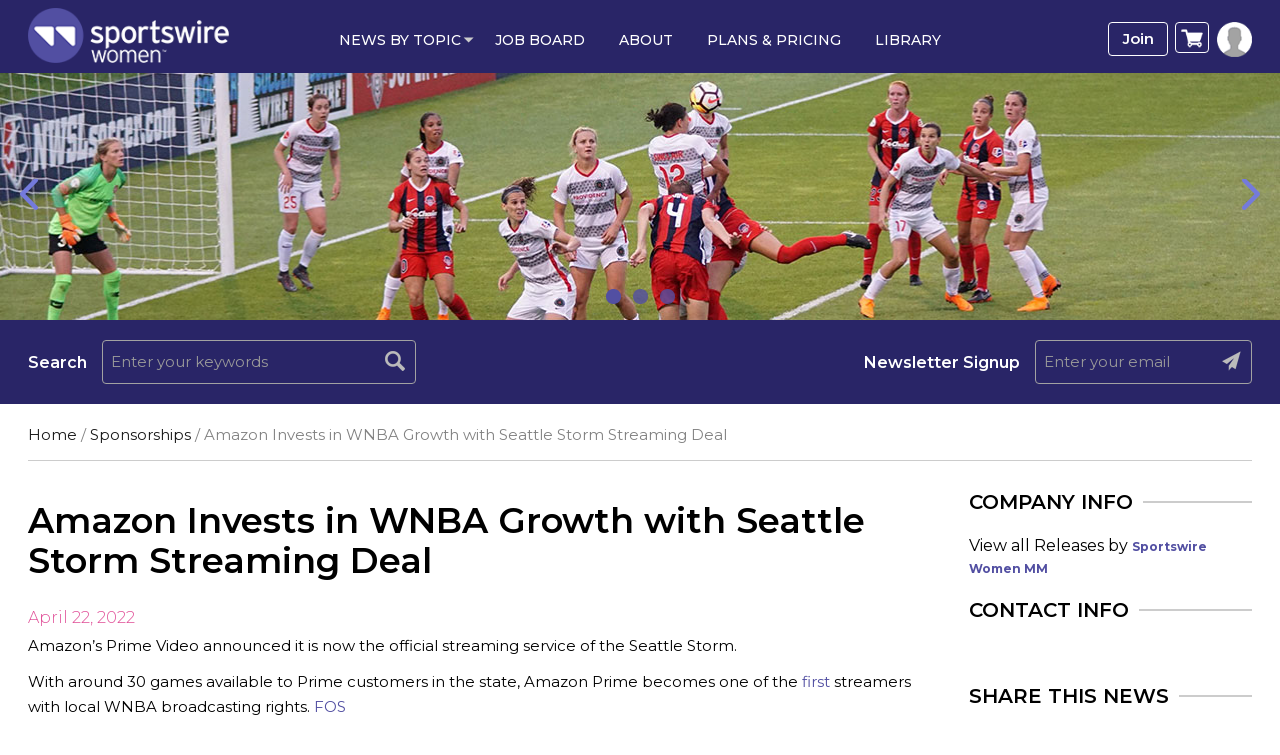

--- FILE ---
content_type: text/html; charset=UTF-8
request_url: https://sportswirewomen.com/amazon-invests-in-wnba-growth-with-seattle-storm-streaming-deal/
body_size: 74887
content:
<!doctype html>
<html lang="en-US">
<head><meta http-equiv="Content-Type" content="text/html; charset=utf-8">
<meta name="viewport" content="width=device-width, initial-scale=1.0">
<title>Amazon Invests in WNBA Growth with Seattle Storm Streaming Deal</title>
<link rel="icon" href="https://sportswirewomen.com/wp-content/uploads/2021/07/favicon-20210727-101059.png" type="image/x-icon">
<!-- Google Tag Manager -->

<!-- End Google Tag Manager -->
<meta name='robots' content='index, follow, max-image-preview:large, max-snippet:-1, max-video-preview:-1' />
	<style>img:is([sizes="auto" i], [sizes^="auto," i]) { contain-intrinsic-size: 3000px 1500px }</style>
	
	<!-- This site is optimized with the Yoast SEO plugin v26.5 - https://yoast.com/wordpress/plugins/seo/ -->
	<meta name="description" content="Amazon’s Prime Video announced it is now the official streaming service of the Seattle Storm. With around 30 games available to Prime customers in the" />
	<link rel="canonical" href="https://sportswirewomen.com/amazon-invests-in-wnba-growth-with-seattle-storm-streaming-deal/" />
	<meta property="og:locale" content="en_US" />
	<meta property="og:type" content="article" />
	<meta property="og:title" content="Amazon Invests in WNBA Growth with Seattle Storm Streaming Deal" />
	<meta property="og:description" content="Amazon’s Prime Video announced it is now the official streaming service of the Seattle Storm. With around 30 games available to Prime customers in the" />
	<meta property="og:url" content="https://sportswirewomen.com/amazon-invests-in-wnba-growth-with-seattle-storm-streaming-deal/" />
	<meta property="og:site_name" content="Sportswire Women" />
	<meta property="article:published_time" content="2022-04-23T06:56:42+00:00" />
	<meta property="article:modified_time" content="2022-04-25T06:07:08+00:00" />
	<meta name="author" content="Sportswire Women MM" />
	<meta name="twitter:card" content="summary_large_image" />
	<script type="application/ld+json" class="yoast-schema-graph">{"@context":"https://schema.org","@graph":[{"@type":"WebPage","@id":"https://sportswirewomen.com/amazon-invests-in-wnba-growth-with-seattle-storm-streaming-deal/","url":"https://sportswirewomen.com/amazon-invests-in-wnba-growth-with-seattle-storm-streaming-deal/","name":"Amazon Invests in WNBA Growth with Seattle Storm Streaming Deal","isPartOf":{"@id":"https://sportswirewomen.com/#website"},"datePublished":"2022-04-23T06:56:42+00:00","dateModified":"2022-04-25T06:07:08+00:00","author":{"@id":"https://sportswirewomen.com/#/schema/person/f9aff95f5bea7a6e67c8d0f19899f3f2"},"description":"Amazon’s Prime Video announced it is now the official streaming service of the Seattle Storm. With around 30 games available to Prime customers in the","breadcrumb":{"@id":"https://sportswirewomen.com/amazon-invests-in-wnba-growth-with-seattle-storm-streaming-deal/#breadcrumb"},"inLanguage":"en-US","potentialAction":[{"@type":"ReadAction","target":["https://sportswirewomen.com/amazon-invests-in-wnba-growth-with-seattle-storm-streaming-deal/"]}]},{"@type":"BreadcrumbList","@id":"https://sportswirewomen.com/amazon-invests-in-wnba-growth-with-seattle-storm-streaming-deal/#breadcrumb","itemListElement":[{"@type":"ListItem","position":1,"name":"Home","item":"https://sportswirewomen.com/"},{"@type":"ListItem","position":2,"name":"Amazon Invests in WNBA Growth with Seattle Storm Streaming Deal"}]},{"@type":"WebSite","@id":"https://sportswirewomen.com/#website","url":"https://sportswirewomen.com/","name":"Sportswire Women","description":"The most popular source for business news in the women sports industry","potentialAction":[{"@type":"SearchAction","target":{"@type":"EntryPoint","urlTemplate":"https://sportswirewomen.com/?s={search_term_string}"},"query-input":{"@type":"PropertyValueSpecification","valueRequired":true,"valueName":"search_term_string"}}],"inLanguage":"en-US"},{"@type":"Person","@id":"https://sportswirewomen.com/#/schema/person/f9aff95f5bea7a6e67c8d0f19899f3f2","name":"Sportswire Women MM","image":{"@type":"ImageObject","inLanguage":"en-US","@id":"https://sportswirewomen.com/#/schema/person/image/","url":"https://secure.gravatar.com/avatar/ff31c51d065edfed39e30015cbeff675be39d0319046f76cbaa0e0c0d52d85f2?s=96&d=mm&r=g","contentUrl":"https://secure.gravatar.com/avatar/ff31c51d065edfed39e30015cbeff675be39d0319046f76cbaa0e0c0d52d85f2?s=96&d=mm&r=g","caption":"Sportswire Women MM"},"url":"https://sportswirewomen.com/news/sportswire-women-mm/"}]}</script>
	<!-- / Yoast SEO plugin. -->


<link rel='dns-prefetch' href='//www.google.com' />
<link rel='dns-prefetch' href='//code.jquery.com' />
<link rel='dns-prefetch' href='//fonts.googleapis.com' />
<link rel='preconnect' href='https://fonts.gstatic.com' crossorigin />
<link rel='stylesheet' id='font-awesome-css' href='https://sportswirewomen.com/wp-content/themes/macrospec/core/css/font-awesome/css/font-awesome.css?ver=3335af97c4c2310bcc1461f4ec0e1bbd' type='text/css' media='all' />
<link rel='stylesheet' id='wp-block-library-css' href='https://sportswirewomen.com/wp-includes/css/dist/block-library/style.min.css?ver=3335af97c4c2310bcc1461f4ec0e1bbd' type='text/css' media='all' />
<style id='classic-theme-styles-inline-css' type='text/css'>
/*! This file is auto-generated */
.wp-block-button__link{color:#fff;background-color:#32373c;border-radius:9999px;box-shadow:none;text-decoration:none;padding:calc(.667em + 2px) calc(1.333em + 2px);font-size:1.125em}.wp-block-file__button{background:#32373c;color:#fff;text-decoration:none}
</style>
<style id='global-styles-inline-css' type='text/css'>
:root{--wp--preset--aspect-ratio--square: 1;--wp--preset--aspect-ratio--4-3: 4/3;--wp--preset--aspect-ratio--3-4: 3/4;--wp--preset--aspect-ratio--3-2: 3/2;--wp--preset--aspect-ratio--2-3: 2/3;--wp--preset--aspect-ratio--16-9: 16/9;--wp--preset--aspect-ratio--9-16: 9/16;--wp--preset--color--black: #000000;--wp--preset--color--cyan-bluish-gray: #abb8c3;--wp--preset--color--white: #ffffff;--wp--preset--color--pale-pink: #f78da7;--wp--preset--color--vivid-red: #cf2e2e;--wp--preset--color--luminous-vivid-orange: #ff6900;--wp--preset--color--luminous-vivid-amber: #fcb900;--wp--preset--color--light-green-cyan: #7bdcb5;--wp--preset--color--vivid-green-cyan: #00d084;--wp--preset--color--pale-cyan-blue: #8ed1fc;--wp--preset--color--vivid-cyan-blue: #0693e3;--wp--preset--color--vivid-purple: #9b51e0;--wp--preset--gradient--vivid-cyan-blue-to-vivid-purple: linear-gradient(135deg,rgba(6,147,227,1) 0%,rgb(155,81,224) 100%);--wp--preset--gradient--light-green-cyan-to-vivid-green-cyan: linear-gradient(135deg,rgb(122,220,180) 0%,rgb(0,208,130) 100%);--wp--preset--gradient--luminous-vivid-amber-to-luminous-vivid-orange: linear-gradient(135deg,rgba(252,185,0,1) 0%,rgba(255,105,0,1) 100%);--wp--preset--gradient--luminous-vivid-orange-to-vivid-red: linear-gradient(135deg,rgba(255,105,0,1) 0%,rgb(207,46,46) 100%);--wp--preset--gradient--very-light-gray-to-cyan-bluish-gray: linear-gradient(135deg,rgb(238,238,238) 0%,rgb(169,184,195) 100%);--wp--preset--gradient--cool-to-warm-spectrum: linear-gradient(135deg,rgb(74,234,220) 0%,rgb(151,120,209) 20%,rgb(207,42,186) 40%,rgb(238,44,130) 60%,rgb(251,105,98) 80%,rgb(254,248,76) 100%);--wp--preset--gradient--blush-light-purple: linear-gradient(135deg,rgb(255,206,236) 0%,rgb(152,150,240) 100%);--wp--preset--gradient--blush-bordeaux: linear-gradient(135deg,rgb(254,205,165) 0%,rgb(254,45,45) 50%,rgb(107,0,62) 100%);--wp--preset--gradient--luminous-dusk: linear-gradient(135deg,rgb(255,203,112) 0%,rgb(199,81,192) 50%,rgb(65,88,208) 100%);--wp--preset--gradient--pale-ocean: linear-gradient(135deg,rgb(255,245,203) 0%,rgb(182,227,212) 50%,rgb(51,167,181) 100%);--wp--preset--gradient--electric-grass: linear-gradient(135deg,rgb(202,248,128) 0%,rgb(113,206,126) 100%);--wp--preset--gradient--midnight: linear-gradient(135deg,rgb(2,3,129) 0%,rgb(40,116,252) 100%);--wp--preset--font-size--small: 13px;--wp--preset--font-size--medium: 20px;--wp--preset--font-size--large: 36px;--wp--preset--font-size--x-large: 42px;--wp--preset--spacing--20: 0.44rem;--wp--preset--spacing--30: 0.67rem;--wp--preset--spacing--40: 1rem;--wp--preset--spacing--50: 1.5rem;--wp--preset--spacing--60: 2.25rem;--wp--preset--spacing--70: 3.38rem;--wp--preset--spacing--80: 5.06rem;--wp--preset--shadow--natural: 6px 6px 9px rgba(0, 0, 0, 0.2);--wp--preset--shadow--deep: 12px 12px 50px rgba(0, 0, 0, 0.4);--wp--preset--shadow--sharp: 6px 6px 0px rgba(0, 0, 0, 0.2);--wp--preset--shadow--outlined: 6px 6px 0px -3px rgba(255, 255, 255, 1), 6px 6px rgba(0, 0, 0, 1);--wp--preset--shadow--crisp: 6px 6px 0px rgba(0, 0, 0, 1);}:where(.is-layout-flex){gap: 0.5em;}:where(.is-layout-grid){gap: 0.5em;}body .is-layout-flex{display: flex;}.is-layout-flex{flex-wrap: wrap;align-items: center;}.is-layout-flex > :is(*, div){margin: 0;}body .is-layout-grid{display: grid;}.is-layout-grid > :is(*, div){margin: 0;}:where(.wp-block-columns.is-layout-flex){gap: 2em;}:where(.wp-block-columns.is-layout-grid){gap: 2em;}:where(.wp-block-post-template.is-layout-flex){gap: 1.25em;}:where(.wp-block-post-template.is-layout-grid){gap: 1.25em;}.has-black-color{color: var(--wp--preset--color--black) !important;}.has-cyan-bluish-gray-color{color: var(--wp--preset--color--cyan-bluish-gray) !important;}.has-white-color{color: var(--wp--preset--color--white) !important;}.has-pale-pink-color{color: var(--wp--preset--color--pale-pink) !important;}.has-vivid-red-color{color: var(--wp--preset--color--vivid-red) !important;}.has-luminous-vivid-orange-color{color: var(--wp--preset--color--luminous-vivid-orange) !important;}.has-luminous-vivid-amber-color{color: var(--wp--preset--color--luminous-vivid-amber) !important;}.has-light-green-cyan-color{color: var(--wp--preset--color--light-green-cyan) !important;}.has-vivid-green-cyan-color{color: var(--wp--preset--color--vivid-green-cyan) !important;}.has-pale-cyan-blue-color{color: var(--wp--preset--color--pale-cyan-blue) !important;}.has-vivid-cyan-blue-color{color: var(--wp--preset--color--vivid-cyan-blue) !important;}.has-vivid-purple-color{color: var(--wp--preset--color--vivid-purple) !important;}.has-black-background-color{background-color: var(--wp--preset--color--black) !important;}.has-cyan-bluish-gray-background-color{background-color: var(--wp--preset--color--cyan-bluish-gray) !important;}.has-white-background-color{background-color: var(--wp--preset--color--white) !important;}.has-pale-pink-background-color{background-color: var(--wp--preset--color--pale-pink) !important;}.has-vivid-red-background-color{background-color: var(--wp--preset--color--vivid-red) !important;}.has-luminous-vivid-orange-background-color{background-color: var(--wp--preset--color--luminous-vivid-orange) !important;}.has-luminous-vivid-amber-background-color{background-color: var(--wp--preset--color--luminous-vivid-amber) !important;}.has-light-green-cyan-background-color{background-color: var(--wp--preset--color--light-green-cyan) !important;}.has-vivid-green-cyan-background-color{background-color: var(--wp--preset--color--vivid-green-cyan) !important;}.has-pale-cyan-blue-background-color{background-color: var(--wp--preset--color--pale-cyan-blue) !important;}.has-vivid-cyan-blue-background-color{background-color: var(--wp--preset--color--vivid-cyan-blue) !important;}.has-vivid-purple-background-color{background-color: var(--wp--preset--color--vivid-purple) !important;}.has-black-border-color{border-color: var(--wp--preset--color--black) !important;}.has-cyan-bluish-gray-border-color{border-color: var(--wp--preset--color--cyan-bluish-gray) !important;}.has-white-border-color{border-color: var(--wp--preset--color--white) !important;}.has-pale-pink-border-color{border-color: var(--wp--preset--color--pale-pink) !important;}.has-vivid-red-border-color{border-color: var(--wp--preset--color--vivid-red) !important;}.has-luminous-vivid-orange-border-color{border-color: var(--wp--preset--color--luminous-vivid-orange) !important;}.has-luminous-vivid-amber-border-color{border-color: var(--wp--preset--color--luminous-vivid-amber) !important;}.has-light-green-cyan-border-color{border-color: var(--wp--preset--color--light-green-cyan) !important;}.has-vivid-green-cyan-border-color{border-color: var(--wp--preset--color--vivid-green-cyan) !important;}.has-pale-cyan-blue-border-color{border-color: var(--wp--preset--color--pale-cyan-blue) !important;}.has-vivid-cyan-blue-border-color{border-color: var(--wp--preset--color--vivid-cyan-blue) !important;}.has-vivid-purple-border-color{border-color: var(--wp--preset--color--vivid-purple) !important;}.has-vivid-cyan-blue-to-vivid-purple-gradient-background{background: var(--wp--preset--gradient--vivid-cyan-blue-to-vivid-purple) !important;}.has-light-green-cyan-to-vivid-green-cyan-gradient-background{background: var(--wp--preset--gradient--light-green-cyan-to-vivid-green-cyan) !important;}.has-luminous-vivid-amber-to-luminous-vivid-orange-gradient-background{background: var(--wp--preset--gradient--luminous-vivid-amber-to-luminous-vivid-orange) !important;}.has-luminous-vivid-orange-to-vivid-red-gradient-background{background: var(--wp--preset--gradient--luminous-vivid-orange-to-vivid-red) !important;}.has-very-light-gray-to-cyan-bluish-gray-gradient-background{background: var(--wp--preset--gradient--very-light-gray-to-cyan-bluish-gray) !important;}.has-cool-to-warm-spectrum-gradient-background{background: var(--wp--preset--gradient--cool-to-warm-spectrum) !important;}.has-blush-light-purple-gradient-background{background: var(--wp--preset--gradient--blush-light-purple) !important;}.has-blush-bordeaux-gradient-background{background: var(--wp--preset--gradient--blush-bordeaux) !important;}.has-luminous-dusk-gradient-background{background: var(--wp--preset--gradient--luminous-dusk) !important;}.has-pale-ocean-gradient-background{background: var(--wp--preset--gradient--pale-ocean) !important;}.has-electric-grass-gradient-background{background: var(--wp--preset--gradient--electric-grass) !important;}.has-midnight-gradient-background{background: var(--wp--preset--gradient--midnight) !important;}.has-small-font-size{font-size: var(--wp--preset--font-size--small) !important;}.has-medium-font-size{font-size: var(--wp--preset--font-size--medium) !important;}.has-large-font-size{font-size: var(--wp--preset--font-size--large) !important;}.has-x-large-font-size{font-size: var(--wp--preset--font-size--x-large) !important;}
:where(.wp-block-post-template.is-layout-flex){gap: 1.25em;}:where(.wp-block-post-template.is-layout-grid){gap: 1.25em;}
:where(.wp-block-columns.is-layout-flex){gap: 2em;}:where(.wp-block-columns.is-layout-grid){gap: 2em;}
:root :where(.wp-block-pullquote){font-size: 1.5em;line-height: 1.6;}
</style>
<link rel='stylesheet' id='contact-form-7-css' href='https://sportswirewomen.com/wp-content/plugins/contact-form-7/includes/css/styles.css?ver=6.1.4' type='text/css' media='all' />
<style id='contact-form-7-inline-css' type='text/css'>
.wpcf7 .wpcf7-recaptcha iframe {margin-bottom: 0;}.wpcf7 .wpcf7-recaptcha[data-align="center"] > div {margin: 0 auto;}.wpcf7 .wpcf7-recaptcha[data-align="right"] > div {margin: 0 0 0 auto;}
</style>
<link rel='stylesheet' id='woocommerce-layout-css' href='https://sportswirewomen.com/wp-content/plugins/woocommerce/assets/css/woocommerce-layout.css?ver=10.1.2' type='text/css' media='all' />
<link rel='stylesheet' id='woocommerce-smallscreen-css' href='https://sportswirewomen.com/wp-content/plugins/woocommerce/assets/css/woocommerce-smallscreen.css?ver=10.1.2' type='text/css' media='only screen and (max-width: 768px)' />
<link rel='stylesheet' id='woocommerce-general-css' href='https://sportswirewomen.com/wp-content/plugins/woocommerce/assets/css/woocommerce.css?ver=10.1.2' type='text/css' media='all' />
<style id='woocommerce-inline-inline-css' type='text/css'>
.woocommerce form .form-row .required { visibility: visible; }
</style>
<link rel='stylesheet' id='wp-job-manager-job-listings-css' href='https://sportswirewomen.com/wp-content/plugins/wp-job-manager/assets/dist/css/job-listings.css?ver=598383a28ac5f9f156e4' type='text/css' media='all' />
<link rel='stylesheet' id='brands-styles-css' href='https://sportswirewomen.com/wp-content/plugins/woocommerce/assets/css/brands.css?ver=10.1.2' type='text/css' media='all' />
<link rel='stylesheet' id='bootstrap-css' href='https://sportswirewomen.com/wp-content/themes/macrospec-esw-child/assets/css/bootstrap.css?ver=5.3.1' type='text/css' media='all' />
<link rel='stylesheet' id='jquery-ui-css' href='//code.jquery.com/ui/1.13.3/themes/smoothness/jquery-ui.min.css?ver=1.13.3' type='text/css' media='all' />
<link rel='stylesheet' id='chosen-style-css' href='https://sportswirewomen.com/wp-content/themes/macrospec-esw-child/assets/css/chosen.min.css?ver=5.3.1' type='text/css' media='all' />
<link rel='stylesheet' id='datatable-css' href='https://sportswirewomen.com/wp-content/themes/macrospec-esw-child/assets/css/jquery.dataTables.min.css?ver=3335af97c4c2310bcc1461f4ec0e1bbd' type='text/css' media='all' />
<link rel='stylesheet' id='main-style-css' href='https://sportswirewomen.com/wp-content/themes/macrospec-esw-child/assets/css/style.css?ver=345307539' type='text/css' media='all' />
<link rel='stylesheet' id='responsive-css' href='https://sportswirewomen.com/wp-content/themes/macrospec-esw-child/assets/css/responsive.css?ver=5.3.1' type='text/css' media='all' />
<link rel='stylesheet' id='owl-carousel-min-css' href='https://sportswirewomen.com/wp-content/themes/macrospec-esw-child/assets/css/owl.carousel.min.css?ver=5.3.1' type='text/css' media='all' />
<link rel='stylesheet' id='owl-theme-default-css' href='https://sportswirewomen.com/wp-content/themes/macrospec-esw-child/assets/css/owl.theme.default.css?ver=5.3.1' type='text/css' media='all' />
<link rel='stylesheet' id='custom-css' href='https://sportswirewomen.com/wp-content/themes/macrospec-esw-child/assets/css/custom.css?ver=5.3.1' type='text/css' media='all' />
<link rel='stylesheet' id='wp-pagenavi-css' href='https://sportswirewomen.com/wp-content/plugins/wp-pagenavi/pagenavi-css.css?ver=2.70' type='text/css' media='all' />
<link rel='stylesheet' id='heateor_sss_frontend_css-css' href='https://sportswirewomen.com/wp-content/plugins/sassy-social-share/public/css/sassy-social-share-public.css?ver=3.3.78' type='text/css' media='all' />
<style id='heateor_sss_frontend_css-inline-css' type='text/css'>
.heateor_sss_button_instagram span.heateor_sss_svg,a.heateor_sss_instagram span.heateor_sss_svg{background:radial-gradient(circle at 30% 107%,#fdf497 0,#fdf497 5%,#fd5949 45%,#d6249f 60%,#285aeb 90%)}.heateor_sss_horizontal_sharing .heateor_sss_svg,.heateor_sss_standard_follow_icons_container .heateor_sss_svg{color:#fff;border-width:0px;border-style:solid;border-color:transparent}.heateor_sss_horizontal_sharing .heateorSssTCBackground{color:#666}.heateor_sss_horizontal_sharing span.heateor_sss_svg:hover,.heateor_sss_standard_follow_icons_container span.heateor_sss_svg:hover{border-color:transparent;}.heateor_sss_vertical_sharing span.heateor_sss_svg,.heateor_sss_floating_follow_icons_container span.heateor_sss_svg{color:#fff;border-width:0px;border-style:solid;border-color:transparent;}.heateor_sss_vertical_sharing .heateorSssTCBackground{color:#666;}.heateor_sss_vertical_sharing span.heateor_sss_svg:hover,.heateor_sss_floating_follow_icons_container span.heateor_sss_svg:hover{border-color:transparent;}@media screen and (max-width:783px) {.heateor_sss_vertical_sharing{display:none!important}}
</style>
<link rel='stylesheet' id='sv-wc-payment-gateway-payment-form-v5_10_12-css' href='https://sportswirewomen.com/wp-content/plugins/woocommerce-gateway-authorize-net-cim/vendor/skyverge/wc-plugin-framework/woocommerce/payment-gateway/assets/css/frontend/sv-wc-payment-gateway-payment-form.min.css?ver=5.10.12' type='text/css' media='all' />
<link rel="preload" as="style" href="https://fonts.googleapis.com/css?display=swap&family=Abel:400&#038;ver=1751445662" /><link rel="stylesheet" href="https://fonts.googleapis.com/css?display=swap&family=Abel:400&#038;ver=1751445662" media="print" onload="this.media='all'"><noscript><link rel="stylesheet" href="https://fonts.googleapis.com/css?display=swap&family=Abel:400&#038;ver=1751445662" /></noscript><script type="text/javascript" src="https://sportswirewomen.com/wp-includes/js/jquery/jquery.min.js?ver=3.7.1" id="jquery-core-js"></script>
<script type="text/javascript" src="https://sportswirewomen.com/wp-includes/js/jquery/jquery-migrate.min.js?ver=3.4.1" id="jquery-migrate-js"></script>
<script type="text/javascript" src="https://sportswirewomen.com/wp-content/plugins/woocommerce/assets/js/jquery-blockui/jquery.blockUI.min.js?ver=2.7.0-wc.10.1.2" id="jquery-blockui-js" defer="defer" data-wp-strategy="defer"></script>
<script type="text/javascript" id="wc-add-to-cart-js-extra">
/* <![CDATA[ */
var wc_add_to_cart_params = {"ajax_url":"\/wp-admin\/admin-ajax.php","wc_ajax_url":"\/?wc-ajax=%%endpoint%%","i18n_view_cart":"View cart","cart_url":"https:\/\/sportswirewomen.com\/cart\/","is_cart":"","cart_redirect_after_add":"yes"};
/* ]]> */
</script>
<script type="text/javascript" src="https://sportswirewomen.com/wp-content/plugins/woocommerce/assets/js/frontend/add-to-cart.min.js?ver=10.1.2" id="wc-add-to-cart-js" defer="defer" data-wp-strategy="defer"></script>
<script type="text/javascript" src="https://sportswirewomen.com/wp-content/plugins/woocommerce/assets/js/js-cookie/js.cookie.min.js?ver=2.1.4-wc.10.1.2" id="js-cookie-js" defer="defer" data-wp-strategy="defer"></script>
<script type="text/javascript" id="woocommerce-js-extra">
/* <![CDATA[ */
var woocommerce_params = {"ajax_url":"\/wp-admin\/admin-ajax.php","wc_ajax_url":"\/?wc-ajax=%%endpoint%%","i18n_password_show":"Show password","i18n_password_hide":"Hide password"};
/* ]]> */
</script>
<script type="text/javascript" src="https://sportswirewomen.com/wp-content/plugins/woocommerce/assets/js/frontend/woocommerce.min.js?ver=10.1.2" id="woocommerce-js" defer="defer" data-wp-strategy="defer"></script>
<script type="text/javascript" src="https://www.google.com/recaptcha/api.js?ver=3335af97c4c2310bcc1461f4ec0e1bbd" id="recaptcha-js"></script>
<script type="text/javascript" src="https://sportswirewomen.com/wp-content/themes/macrospec/core/includes/sticky.js?ver=3335af97c4c2310bcc1461f4ec0e1bbd" id="sticky-js-js"></script>
<link rel="https://api.w.org/" href="https://sportswirewomen.com/wp-json/" /><link rel="alternate" title="JSON" type="application/json" href="https://sportswirewomen.com/wp-json/wp/v2/posts/165920" /><link rel="EditURI" type="application/rsd+xml" title="RSD" href="https://sportswirewomen.com/xmlrpc.php?rsd" />
<link rel='shortlink' href='https://sportswirewomen.com/?p=165920' />
<link rel="alternate" title="oEmbed (JSON)" type="application/json+oembed" href="https://sportswirewomen.com/wp-json/oembed/1.0/embed?url=https%3A%2F%2Fsportswirewomen.com%2Famazon-invests-in-wnba-growth-with-seattle-storm-streaming-deal%2F" />
<link rel="alternate" title="oEmbed (XML)" type="text/xml+oembed" href="https://sportswirewomen.com/wp-json/oembed/1.0/embed?url=https%3A%2F%2Fsportswirewomen.com%2Famazon-invests-in-wnba-growth-with-seattle-storm-streaming-deal%2F&#038;format=xml" />
<meta name="generator" content="Redux 4.5.7" />
<!-- This site is using AdRotate v5.15.1 to display their advertisements - https://ajdg.solutions/ -->
<!-- AdRotate CSS -->
<style type="text/css" media="screen">
	.g { margin:0px; padding:0px; overflow:hidden; line-height:1; zoom:1; }
	.g img { height:auto; }
	.g-col { position:relative; float:left; }
	.g-col:first-child { margin-left: 0; }
	.g-col:last-child { margin-right: 0; }
	.g-1 { min-width:0px; max-width:300px; }
	.b-1 { margin:0px; }
	@media only screen and (max-width: 480px) {
		.g-col, .g-dyn, .g-single { width:100%; margin-left:0; margin-right:0; }
	}
</style>
<!-- /AdRotate CSS -->

<!-- <script type="text/javascript"> window.$zopim||(function(d,s){var z=$zopim=function(c){ z._.push(c)},$=z.s= d.createElement(s),e=d.getElementsByTagName(s)[0];z.set=function(o){z.set. _.push(o)};z._=[];z.set._=[];$.async=!0;$.setAttribute('charset','utf-8'); $.src='https://v2.zopim.com/?u8PMevG9oY2Fwnbojjat6T04wDQ5bwoM';z.t=+new Date;$. type='text/javascript';e.parentNode.insertBefore($,e)})(document,'script'); </script>  -->
<!--End of Zendesk Chat Script-->
<!-- <script type="text/javascript">(function(d, s, id) { var js, tjs = d.getElementsByTagName(s)[0]; if (d.getElementById(id)) return; js = d.createElement(s); js.id = id; js.src = "https://app.termly.io/embed-policy.min.js"; tjs.parentNode.insertBefore(js, tjs); }(document, 'script', 'termly-jssdk'));</script>
<script>
  (function () {
    var s = document.createElement('script');
    s.type = 'text/javascript';
    s.async = true;
    s.src = 'https://app.termly.io/embed.min.js';
    s.id = '2977172e-a38c-4b39-8412-3a1ab8fbdf33';
    s.setAttribute("data-name", "termly-embed-banner");
    var x = document.getElementsByTagName('script')[0];
    x.parentNode.insertBefore(s, x);
  })();
</script>

<meta name="facebook-domain-verification" content="llakzmuggmvmskjaozkq3juzbbmc7r" /> -->
<!-- Google tag (gtag.js) -->
<script async src="https://www.googletagmanager.com/gtag/js?id=G-CVPXJ3F1TR"></script>
<script>
  window.dataLayer = window.dataLayer || [];
  function gtag(){dataLayer.push(arguments);}
  gtag('js', new Date());

  gtag('config', 'G-CVPXJ3F1TR');
</script><!-- We need this for debugging -->
<!-- Macrospec 1.0 -->
<!-- ESW-Child (Macrospec) 1.0 -->
	<noscript><style>.woocommerce-product-gallery{ opacity: 1 !important; }</style></noscript>
	<link rel="icon" href="https://sportswirewomen.com/wp-content/uploads/2021/07/favicon-20210727-101059.png" sizes="32x32" />
<link rel="icon" href="https://sportswirewomen.com/wp-content/uploads/2021/07/favicon-20210727-101059.png" sizes="192x192" />
<link rel="apple-touch-icon" href="https://sportswirewomen.com/wp-content/uploads/2021/07/favicon-20210727-101059.png" />
<meta name="msapplication-TileImage" content="https://sportswirewomen.com/wp-content/uploads/2021/07/favicon-20210727-101059.png" />

<!-- BEGIN ExactMetrics v5.3.7 Universal Analytics - https://exactmetrics.com/ -->
<script>
(function(i,s,o,g,r,a,m){i['GoogleAnalyticsObject']=r;i[r]=i[r]||function(){
	(i[r].q=i[r].q||[]).push(arguments)},i[r].l=1*new Date();a=s.createElement(o),
	m=s.getElementsByTagName(o)[0];a.async=1;a.src=g;m.parentNode.insertBefore(a,m)
})(window,document,'script','https://www.google-analytics.com/analytics.js','ga');
  ga('create', 'UA-66438756-3', 'auto');
  ga('send', 'pageview');
</script>
<!-- END ExactMetrics Universal Analytics -->
<style id="redux_demo-dynamic-css" title="dynamic-css" class="redux-options-output">.site-header{border-top:3px solid #1e73be;border-bottom:3px solid #1e73be;border-left:3px solid #1e73be;border-right:3px solid #1e73be;}.site-header{border-top:3px solid #1e73be;border-bottom:3px solid #1e73be;border-left:3px solid #1e73be;border-right:3px solid #1e73be;}.site-header{margin-top:1px;margin-right:1px;margin-bottom:1px;margin-left:1px;}.site-title{color:#000000;}h2.site-description, .entry-title{font-family:Abel;line-height:40px;font-weight:normal;font-style:700;color:#333;font-size:33px;}</style><!-- WooCommerce Colors -->
<style type="text/css">
p.demo_store{background-color:#524fa2;color:#f7f7f9;}.woocommerce small.note{color:#777;}.woocommerce .woocommerce-breadcrumb{color:#777;}.woocommerce .woocommerce-breadcrumb a{color:#777;}.woocommerce div.product span.price,.woocommerce div.product p.price{color:#158198;}.woocommerce div.product .stock{color:#158198;}.woocommerce span.onsale{background-color:#158198;color:#e7f5f8;}.woocommerce ul.products li.product .price{color:#158198;}.woocommerce ul.products li.product .price .from{color:rgba(86, 87, 87, 0.5);}.woocommerce nav.woocommerce-pagination ul{border:1px solid #d3ced3;}.woocommerce nav.woocommerce-pagination ul li{border-right:1px solid #d3ced3;}.woocommerce nav.woocommerce-pagination ul li span.current,.woocommerce nav.woocommerce-pagination ul li a:hover,.woocommerce nav.woocommerce-pagination ul li a:focus{background:#ebe9eb;color:#8a7e8a;}.woocommerce a.button,.woocommerce button.button,.woocommerce input.button,.woocommerce #respond input#submit{color:#515151;background-color:#ebe9eb;}.woocommerce a.button:hover,.woocommerce button.button:hover,.woocommerce input.button:hover,.woocommerce #respond input#submit:hover{background-color:#dad8da;color:#515151;}.woocommerce a.button.alt,.woocommerce button.button.alt,.woocommerce input.button.alt,.woocommerce #respond input#submit.alt{background-color:#524fa2;color:#f7f7f9;}.woocommerce a.button.alt:hover,.woocommerce button.button.alt:hover,.woocommerce input.button.alt:hover,.woocommerce #respond input#submit.alt:hover{background-color:#413e91;color:#f7f7f9;}.woocommerce a.button.alt.disabled,.woocommerce button.button.alt.disabled,.woocommerce input.button.alt.disabled,.woocommerce #respond input#submit.alt.disabled,.woocommerce a.button.alt:disabled,.woocommerce button.button.alt:disabled,.woocommerce input.button.alt:disabled,.woocommerce #respond input#submit.alt:disabled,.woocommerce a.button.alt:disabled[disabled],.woocommerce button.button.alt:disabled[disabled],.woocommerce input.button.alt:disabled[disabled],.woocommerce #respond input#submit.alt:disabled[disabled],.woocommerce a.button.alt.disabled:hover,.woocommerce button.button.alt.disabled:hover,.woocommerce input.button.alt.disabled:hover,.woocommerce #respond input#submit.alt.disabled:hover,.woocommerce a.button.alt:disabled:hover,.woocommerce button.button.alt:disabled:hover,.woocommerce input.button.alt:disabled:hover,.woocommerce #respond input#submit.alt:disabled:hover,.woocommerce a.button.alt:disabled[disabled]:hover,.woocommerce button.button.alt:disabled[disabled]:hover,.woocommerce input.button.alt:disabled[disabled]:hover,.woocommerce #respond input#submit.alt:disabled[disabled]:hover{background-color:#524fa2;color:#f7f7f9;}.woocommerce a.button:disabled:hover,.woocommerce button.button:disabled:hover,.woocommerce input.button:disabled:hover,.woocommerce #respond input#submit:disabled:hover,.woocommerce a.button.disabled:hover,.woocommerce button.button.disabled:hover,.woocommerce input.button.disabled:hover,.woocommerce #respond input#submit.disabled:hover,.woocommerce a.button:disabled[disabled]:hover,.woocommerce button.button:disabled[disabled]:hover,.woocommerce input.button:disabled[disabled]:hover,.woocommerce #respond input#submit:disabled[disabled]:hover{background-color:#ebe9eb;}.woocommerce #reviews h2 small{color:#777;}.woocommerce #reviews h2 small a{color:#777;}.woocommerce #reviews #comments ol.commentlist li .meta{color:#777;}.woocommerce #reviews #comments ol.commentlist li img.avatar{background:#ebe9eb;border:1px solid #e4e1e4;}.woocommerce #reviews #comments ol.commentlist li .comment-text{border:1px solid #e4e1e4;}.woocommerce #reviews #comments ol.commentlist #respond{border:1px solid #e4e1e4;}.woocommerce .star-rating:before{color:#d3ced3;}.woocommerce.widget_shopping_cart .total,.woocommerce .widget_shopping_cart .total{border-top:3px double #ebe9eb;}.woocommerce form.login,.woocommerce form.checkout_coupon,.woocommerce form.register{border:1px solid #d3ced3;}.woocommerce .order_details li{border-right:1px dashed #d3ced3;}.woocommerce .widget_price_filter .ui-slider .ui-slider-handle{background-color:#524fa2;}.woocommerce .widget_price_filter .ui-slider .ui-slider-range{background-color:#524fa2;}.woocommerce .widget_price_filter .price_slider_wrapper .ui-widget-content{background-color:#0e0b5e;}.woocommerce-cart table.cart td.actions .coupon .input-text{border:1px solid #d3ced3;}.woocommerce-cart .cart-collaterals .cart_totals p small{color:#777;}.woocommerce-cart .cart-collaterals .cart_totals table small{color:#777;}.woocommerce-cart .cart-collaterals .cart_totals .discount td{color:#158198;}.woocommerce-cart .cart-collaterals .cart_totals tr td,.woocommerce-cart .cart-collaterals .cart_totals tr th{border-top:1px solid #ebe9eb;}.woocommerce-checkout .checkout .create-account small{color:#777;}.woocommerce-checkout #payment{background:#ebe9eb;}.woocommerce-checkout #payment ul.payment_methods{border-bottom:1px solid #d3ced3;}.woocommerce-checkout #payment div.payment_box{background-color:#dfdcdf;color:#515151;}.woocommerce-checkout #payment div.payment_box input.input-text,.woocommerce-checkout #payment div.payment_box textarea{border-color:#c7c1c7;border-top-color:#bab4ba;}.woocommerce-checkout #payment div.payment_box ::-webkit-input-placeholder{color:#bab4ba;}.woocommerce-checkout #payment div.payment_box :-moz-placeholder{color:#bab4ba;}.woocommerce-checkout #payment div.payment_box :-ms-input-placeholder{color:#bab4ba;}.woocommerce-checkout #payment div.payment_box span.help{color:#777;}.woocommerce-checkout #payment div.payment_box:after{content:"";display:block;border:8px solid #dfdcdf;border-right-color:transparent;border-left-color:transparent;border-top-color:transparent;position:absolute;top:-3px;left:0;margin:-1em 0 0 2em;}
</style>
<!--/WooCommerce Colors-->
</head>
<body class="wp-singular post-template-default single single-post postid-165920 single-format-standard wp-theme-macrospec wp-child-theme-macrospec-esw-child theme-macrospec woocommerce-no-js metaslider-plugin  woocommerce esw-child-macrospec">

<div class="main-wrap">

  <header id="mainHeader">
    <div class="container">
      <div class="row">
        <div class="col-md-2 col-sm-5 col-xs-5"><a href="https://sportswirewomen.com/sports-news/" class="logo"><img src="https://sportswirewomen.com/wp-content/uploads/2021/07/logo-20210727-102203.png"></a></div>
        <div class="col-md-8 col-sm-7 col-xs-7">
          <nav class="navbar navbar-default">
              <div class="navbar-header">
                <button type="button" class="navbar-toggle collapsed" data-toggle="collapse" onclick="openNav()">
                  <span class="sr-only">Toggle navigation</span>
                  <span class="icon-bar"></span>
                  <span class="icon-bar"></span>
                  <span class="icon-bar"></span>
                </button>
             </div>
             
             

              <div class="collapse navbar-collapse hidden-sm" id="bs-example-navbar-collapse-1">
               <ul id="menu-main-menu" class="nav navbar-nav"><li id="menu-item-26675" class="menu-item menu-item-type-custom menu-item-object-custom menu-item-has-children menu-item-26675"><a>News by Topic</a>
<ul class="dropdown-menu menu-odd  menu-depth-1">
	<li id="menu-item-26676" class="menu-item menu-item-type-custom menu-item-object-custom menu-item-26676"><a href="/sports-news/">All Topics</a></li>
	<li id="menu-item-160453" class="menu-item menu-item-type-taxonomy menu-item-object-category menu-item-160453"><a href="https://sportswirewomen.com/sports-topics/activism/">Activism</a></li>
	<li id="menu-item-160454" class="menu-item menu-item-type-taxonomy menu-item-object-category menu-item-160454"><a href="https://sportswirewomen.com/sports-topics/apparel/">Apparel</a></li>
	<li id="menu-item-26712" class="menu-item menu-item-type-taxonomy menu-item-object-category menu-item-26712"><a href="https://sportswirewomen.com/sports-topics/business/">Business</a></li>
	<li id="menu-item-26713" class="menu-item menu-item-type-taxonomy menu-item-object-category menu-item-26713"><a href="https://sportswirewomen.com/sports-topics/events/">Events</a></li>
	<li id="menu-item-160219" class="menu-item menu-item-type-taxonomy menu-item-object-category menu-item-160219"><a href="https://sportswirewomen.com/sports-topics/nutrition/">Fitness &amp; Nutrition</a></li>
	<li id="menu-item-160218" class="menu-item menu-item-type-taxonomy menu-item-object-category menu-item-160218"><a href="https://sportswirewomen.com/sports-topics/products/">Products</a></li>
	<li id="menu-item-26715" class="menu-item menu-item-type-taxonomy menu-item-object-category current-post-ancestor current-menu-parent current-post-parent menu-item-26715"><a href="https://sportswirewomen.com/sports-topics/sponsorships/">Sponsorships</a></li>
	<li id="menu-item-26716" class="menu-item menu-item-type-taxonomy menu-item-object-category menu-item-26716"><a href="https://sportswirewomen.com/sports-topics/studies/">Studies</a></li>
</ul>
</li>
<li id="menu-item-6236" class="menu-item menu-item-type-post_type menu-item-object-page menu-item-6236"><a href="https://sportswirewomen.com/job-board/">Job Board</a></li>
<li id="menu-item-151877" class="menu-item menu-item-type-post_type menu-item-object-page menu-item-151877"><a href="https://sportswirewomen.com/press-release-distribution-services/">About</a></li>
<li id="menu-item-151881" class="menu-item menu-item-type-post_type menu-item-object-page menu-item-151881"><a href="https://sportswirewomen.com/plans-and-pricing/">Plans &#038; Pricing</a></li>
<li id="menu-item-163798" class="menu-item menu-item-type-post_type menu-item-object-page menu-item-163798"><a href="https://sportswirewomen.com/library/">Library</a></li>
</ul>                
              </div>
          </nav>
        </div>
        
        <div class="col-md-2 col-sm-3 righticon">
        <div class="btn-wrap">
        
                      <a href="https://sportswirewomen.com/products/" class="join-btn">Join</a>
                     
                <a class="cart-menu">
                <img src="https://sportswirewomen.com/wp-content/themes/macrospec-esw-child/assets/images/cart-icon.png">
    </a>
    <ul class="dropdown-menu mini-cart">
       <li role="presentation"><div class="widget_shopping_cart_content">

	<p class="woocommerce-mini-cart__empty-message">No products in the cart.</p>


</div></li>
     </ul>
                  
                           <a href="#" class="login-btn" data-toggle="modal" data-target="#loginModal"><img src="https://sportswirewomen.com/wp-content/themes/macrospec-esw-child/assets/images/profile-icon.png"></a>
                          
          </div>
        </div>
      </div>
    </div>
  </header>
 
  <!------------- Mobile Nav --------------------->
    <div id="mySidenav" class="sidenav">
      <a href="javascript:void(0)" class="closebtn" onclick="closeNav()">&times;</a>
      <ul id="menu-main-menu-1" class="nav navbar-nav"><li class="menu-item menu-item-type-custom menu-item-object-custom menu-item-has-children menu-item-26675"><a>News by Topic</a>
<ul class="dropdown-menu menu-odd  menu-depth-1">
	<li class="menu-item menu-item-type-custom menu-item-object-custom menu-item-26676"><a href="/sports-news/">All Topics</a></li>
	<li class="menu-item menu-item-type-taxonomy menu-item-object-category menu-item-160453"><a href="https://sportswirewomen.com/sports-topics/activism/">Activism</a></li>
	<li class="menu-item menu-item-type-taxonomy menu-item-object-category menu-item-160454"><a href="https://sportswirewomen.com/sports-topics/apparel/">Apparel</a></li>
	<li class="menu-item menu-item-type-taxonomy menu-item-object-category menu-item-26712"><a href="https://sportswirewomen.com/sports-topics/business/">Business</a></li>
	<li class="menu-item menu-item-type-taxonomy menu-item-object-category menu-item-26713"><a href="https://sportswirewomen.com/sports-topics/events/">Events</a></li>
	<li class="menu-item menu-item-type-taxonomy menu-item-object-category menu-item-160219"><a href="https://sportswirewomen.com/sports-topics/nutrition/">Fitness &amp; Nutrition</a></li>
	<li class="menu-item menu-item-type-taxonomy menu-item-object-category menu-item-160218"><a href="https://sportswirewomen.com/sports-topics/products/">Products</a></li>
	<li class="menu-item menu-item-type-taxonomy menu-item-object-category current-post-ancestor current-menu-parent current-post-parent menu-item-26715"><a href="https://sportswirewomen.com/sports-topics/sponsorships/">Sponsorships</a></li>
	<li class="menu-item menu-item-type-taxonomy menu-item-object-category menu-item-26716"><a href="https://sportswirewomen.com/sports-topics/studies/">Studies</a></li>
</ul>
</li>
<li class="menu-item menu-item-type-post_type menu-item-object-page menu-item-6236"><a href="https://sportswirewomen.com/job-board/">Job Board</a></li>
<li class="menu-item menu-item-type-post_type menu-item-object-page menu-item-151877"><a href="https://sportswirewomen.com/press-release-distribution-services/">About</a></li>
<li class="menu-item menu-item-type-post_type menu-item-object-page menu-item-151881"><a href="https://sportswirewomen.com/plans-and-pricing/">Plans &#038; Pricing</a></li>
<li class="menu-item menu-item-type-post_type menu-item-object-page menu-item-163798"><a href="https://sportswirewomen.com/library/">Library</a></li>
</ul>      
    </div>
  <!------------- Mobile Nav --------------------->
  
  
  <section class="full-bannerSlider">
     <div class="owl-carousel" id="owl-demo1">
                <div class="item"><a alt="https://sportswirewomen.com/wp-content/uploads/2021/09/inner-banner-1-min.jpg" href="" ><img src="https://sportswirewomen.com/wp-content/uploads/2021/09/inner-banner-1-min.jpg">
      
             </a>
        </div>
                <div class="item"><a alt="https://sportswirewomen.com/wp-content/uploads/2021/07/inner-banner-2-20210727-101151.jpg" href="" ><img src="https://sportswirewomen.com/wp-content/uploads/2021/07/inner-banner-2-20210727-101151.jpg">
      
             </a>
        </div>
                <div class="item"><a alt="https://sportswirewomen.com/wp-content/uploads/2021/07/inner-banner-3-20210727-101142.jpg" href="" ><img src="https://sportswirewomen.com/wp-content/uploads/2021/07/inner-banner-3-20210727-101142.jpg">
      
             </a>
        </div>
           </div>
         
  </section>
  
 <section id="searchBar">
  <section class="bannerbottom-bar">
    <div class="container">
      <div class="row">
        
        <div class="col-lg-4 col-md-4 col-sm-5">
          <div class="searchlabel">Search</div>
           <div class="searchbox">
             <form action="https://sportswirewomen.com/">
             <input type="text" pattern=".*\S+.*" name="s" class="form-control" placeholder="Enter your keywords" required>
             <button type="submit" class="search-btn"></button>
             </form>
           </div>
           <div class="clearfix"></div>
        </div>
        
        <div class="col-lg-4 col-lg-push-4 col-md-6 col-md-push-2 col-sm-7">
          <div class="searchlabel">Newsletter Signup</div>
           <div class="searchbox">
           <form action="https://sportswirewomen.com/subscribe/" method="post">
             <input type="email" class="form-control email" placeholder="Enter your email">
             <button type="submit" class="subscribe-redirect submit-btn"></button>
             </form>
           </div>
                   </div>
     
      </div>
    
    </div>
  </section></section>

<div id="content" class="inner-contentwrap post-165920 post type-post status-publish format-standard hentry category-sponsorships">
<section class="container">
<div class="row">
  <div class="col-sm-12">
     <nav class="breadcrumb" itemprop="breadcrumb"><a href="https://sportswirewomen.com">Home</a> &#47; <a href="https://sportswirewomen.com/sports-topics/sponsorships/">Sponsorships</a> &#47; Amazon Invests in WNBA Growth with Seattle Storm Streaming Deal</nav>	</div>
<div class="col-sm-9">
    <div class="txt-content">
    
        <h1 class="pageheading">Amazon Invests in WNBA Growth with Seattle Storm Streaming Deal</h1>
         <h6 class="date">April 22, 2022</h6>
        <p>Amazon’s Prime Video announced it is now the official streaming service of the Seattle Storm.</p>
<p>With around 30 games available to Prime customers in the state, Amazon Prime becomes one of the <a href="https://storm.wnba.com/news/prime-video-becomes-streaming-home-of-seattle-storm-expanding-womens-sports-offerings/">first</a> streamers with local WNBA broadcasting rights. <a href="https://frontofficesports.com/amazon-invests-in-wnba-growth-with-seattle-storm-streaming-deal/">FOS</a></p>
    </div>
</div>

<div class="col-sm-3">
    <div class="sidebar">

         
   
            <div class="heading">
        <h6>Company Info</h6>
        <div class="line"></div>
       
    </div>
             <p class="author-link">View all Releases by <a href="https://sportswirewomen.com/news/sportswire-women-mm/" title="Posts by Sportswire Women MM" rel="author">Sportswire Women MM</a></p>

     <div class="heading">
        <h6>CONTACT INFO</h6>
        <div class="line"></div>
    </div>
    <div class="contact-info">
        <p>
                </p>
    </div>
  <div>			<div class="textwidget">
</div>
		</div><div>			<div class="textwidget"><p>&nbsp;</p>
<div class="heading">
<h6>Share this News</h6>
<div class="line"></div>
</div>
<div class="heateor_sss_sharing_container heateor_sss_horizontal_sharing" data-heateor-ss-offset="0" data-heateor-sss-href='https://sportswirewomen.com/amazon-invests-in-wnba-growth-with-seattle-storm-streaming-deal/'><div class="heateor_sss_sharing_ul"><a aria-label="Facebook" class="heateor_sss_facebook" href="https://www.facebook.com/sharer/sharer.php?u=https%3A%2F%2Fsportswirewomen.com%2Famazon-invests-in-wnba-growth-with-seattle-storm-streaming-deal%2F" title="Facebook" rel="nofollow noopener" target="_blank" style="font-size:32px!important;box-shadow:none;display:inline-block;vertical-align:middle"><span class="heateor_sss_svg" style="background-color:#0765FE;width:35px;height:35px;border-radius:999px;display:inline-block;opacity:1;float:left;font-size:32px;box-shadow:none;display:inline-block;font-size:16px;padding:0 4px;vertical-align:middle;background-repeat:repeat;overflow:hidden;padding:0;cursor:pointer;box-sizing:content-box"><svg style="display:block;border-radius:999px;" focusable="false" aria-hidden="true" xmlns="http://www.w3.org/2000/svg" width="100%" height="100%" viewBox="0 0 32 32"><path fill="#fff" d="M28 16c0-6.627-5.373-12-12-12S4 9.373 4 16c0 5.628 3.875 10.35 9.101 11.647v-7.98h-2.474V16H13.1v-1.58c0-4.085 1.849-5.978 5.859-5.978.76 0 2.072.15 2.608.298v3.325c-.283-.03-.775-.045-1.386-.045-1.967 0-2.728.745-2.728 2.683V16h3.92l-.673 3.667h-3.247v8.245C23.395 27.195 28 22.135 28 16Z"></path></svg></span></a><a aria-label="Twitter" class="heateor_sss_button_twitter" href="https://twitter.com/intent/tweet?text=Amazon%20Invests%20in%20WNBA%20Growth%20with%20Seattle%20Storm%20Streaming%20Deal&url=https%3A%2F%2Fsportswirewomen.com%2Famazon-invests-in-wnba-growth-with-seattle-storm-streaming-deal%2F" title="Twitter" rel="nofollow noopener" target="_blank" style="font-size:32px!important;box-shadow:none;display:inline-block;vertical-align:middle"><span class="heateor_sss_svg heateor_sss_s__default heateor_sss_s_twitter" style="background-color:#55acee;width:35px;height:35px;border-radius:999px;display:inline-block;opacity:1;float:left;font-size:32px;box-shadow:none;display:inline-block;font-size:16px;padding:0 4px;vertical-align:middle;background-repeat:repeat;overflow:hidden;padding:0;cursor:pointer;box-sizing:content-box"><svg style="display:block;border-radius:999px;" focusable="false" aria-hidden="true" xmlns="http://www.w3.org/2000/svg" width="100%" height="100%" viewBox="-4 -4 39 39"><path d="M28 8.557a9.913 9.913 0 0 1-2.828.775 4.93 4.93 0 0 0 2.166-2.725 9.738 9.738 0 0 1-3.13 1.194 4.92 4.92 0 0 0-3.593-1.55 4.924 4.924 0 0 0-4.794 6.049c-4.09-.21-7.72-2.17-10.15-5.15a4.942 4.942 0 0 0-.665 2.477c0 1.71.87 3.214 2.19 4.1a4.968 4.968 0 0 1-2.23-.616v.06c0 2.39 1.7 4.38 3.952 4.83-.414.115-.85.174-1.297.174-.318 0-.626-.03-.928-.086a4.935 4.935 0 0 0 4.6 3.42 9.893 9.893 0 0 1-6.114 2.107c-.398 0-.79-.023-1.175-.068a13.953 13.953 0 0 0 7.55 2.213c9.056 0 14.01-7.507 14.01-14.013 0-.213-.005-.426-.015-.637.96-.695 1.795-1.56 2.455-2.55z" fill="#fff"></path></svg></span></a><a aria-label="Linkedin" class="heateor_sss_button_linkedin" href="https://www.linkedin.com/sharing/share-offsite/?url=https%3A%2F%2Fsportswirewomen.com%2Famazon-invests-in-wnba-growth-with-seattle-storm-streaming-deal%2F" title="Linkedin" rel="nofollow noopener" target="_blank" style="font-size:32px!important;box-shadow:none;display:inline-block;vertical-align:middle"><span class="heateor_sss_svg heateor_sss_s__default heateor_sss_s_linkedin" style="background-color:#0077b5;width:35px;height:35px;border-radius:999px;display:inline-block;opacity:1;float:left;font-size:32px;box-shadow:none;display:inline-block;font-size:16px;padding:0 4px;vertical-align:middle;background-repeat:repeat;overflow:hidden;padding:0;cursor:pointer;box-sizing:content-box"><svg style="display:block;border-radius:999px;" focusable="false" aria-hidden="true" xmlns="http://www.w3.org/2000/svg" width="100%" height="100%" viewBox="0 0 32 32"><path d="M6.227 12.61h4.19v13.48h-4.19V12.61zm2.095-6.7a2.43 2.43 0 0 1 0 4.86c-1.344 0-2.428-1.09-2.428-2.43s1.084-2.43 2.428-2.43m4.72 6.7h4.02v1.84h.058c.56-1.058 1.927-2.176 3.965-2.176 4.238 0 5.02 2.792 5.02 6.42v7.395h-4.183v-6.56c0-1.564-.03-3.574-2.178-3.574-2.18 0-2.514 1.7-2.514 3.46v6.668h-4.187V12.61z" fill="#fff"></path></svg></span></a><a aria-label="Instagram" class="heateor_sss_button_instagram" href="https://www.instagram.com/" title="Instagram" rel="nofollow noopener" target="_blank" style="font-size:32px!important;box-shadow:none;display:inline-block;vertical-align:middle"><span class="heateor_sss_svg" style="background-color:#53beee;width:35px;height:35px;border-radius:999px;display:inline-block;opacity:1;float:left;font-size:32px;box-shadow:none;display:inline-block;font-size:16px;padding:0 4px;vertical-align:middle;background-repeat:repeat;overflow:hidden;padding:0;cursor:pointer;box-sizing:content-box"><svg style="display:block;border-radius:999px;" version="1.1" viewBox="-10 -10 148 148" width="100%" height="100%" xml:space="preserve" xmlns="http://www.w3.org/2000/svg" xmlns:xlink="http://www.w3.org/1999/xlink"><g><g><path d="M86,112H42c-14.336,0-26-11.663-26-26V42c0-14.337,11.664-26,26-26h44c14.337,0,26,11.663,26,26v44 C112,100.337,100.337,112,86,112z M42,24c-9.925,0-18,8.074-18,18v44c0,9.925,8.075,18,18,18h44c9.926,0,18-8.075,18-18V42 c0-9.926-8.074-18-18-18H42z" fill="#fff"></path></g><g><path d="M64,88c-13.234,0-24-10.767-24-24c0-13.234,10.766-24,24-24s24,10.766,24,24C88,77.233,77.234,88,64,88z M64,48c-8.822,0-16,7.178-16,16s7.178,16,16,16c8.822,0,16-7.178,16-16S72.822,48,64,48z" fill="#fff"></path></g><g><circle cx="89.5" cy="38.5" fill="#fff" r="5.5"></circle></g></g></svg></span></a><a aria-label="Gmail" class="heateor_sss_button_google_gmail" href="https://mail.google.com/mail/?ui=2&view=cm&fs=1&tf=1&su=Amazon%20Invests%20in%20WNBA%20Growth%20with%20Seattle%20Storm%20Streaming%20Deal&body=Link:https%3A%2F%2Fsportswirewomen.com%2Famazon-invests-in-wnba-growth-with-seattle-storm-streaming-deal%2F" title="Google Gmail" rel="nofollow noopener" target="_blank" style="font-size:32px!important;box-shadow:none;display:inline-block;vertical-align:middle"><span class="heateor_sss_svg heateor_sss_s__default heateor_sss_s_Google_Gmail" style="background-color:#e5e5e5;width:35px;height:35px;border-radius:999px;display:inline-block;opacity:1;float:left;font-size:32px;box-shadow:none;display:inline-block;font-size:16px;padding:0 4px;vertical-align:middle;background-repeat:repeat;overflow:hidden;padding:0;cursor:pointer;box-sizing:content-box"><svg style="display:block;border-radius:999px;" focusable="false" aria-hidden="true" xmlns="http://www.w3.org/2000/svg" width="100%" height="100%" viewBox="0 0 32 32"><path fill="#fff" d="M2.902 6.223h26.195v19.554H2.902z"></path><path fill="#E14C41" class="heateor_sss_no_fill" d="M2.902 25.777h26.195V6.223H2.902v19.554zm22.44-4.007v3.806H6.955v-3.6h.032l.093-.034 6.9-5.558 2.09 1.77 1.854-1.63 7.42 5.246zm0-.672l-7.027-4.917 7.028-6.09V21.1zm-1.17-14.67l-.947.905c-2.356 2.284-4.693 4.75-7.17 6.876l-.078.06L8.062 6.39l16.11.033zm-10.597 9.61l-6.62 5.294.016-10.914 6.607 5.62"></path></svg></span></a><a aria-label="Email" class="heateor_sss_email" href="https://sportswirewomen.com/amazon-invests-in-wnba-growth-with-seattle-storm-streaming-deal/" onclick="event.preventDefault();window.open('mailto:?subject=' + decodeURIComponent('Amazon%20Invests%20in%20WNBA%20Growth%20with%20Seattle%20Storm%20Streaming%20Deal').replace('&', '%26') + '&body=https%3A%2F%2Fsportswirewomen.com%2Famazon-invests-in-wnba-growth-with-seattle-storm-streaming-deal%2F', '_blank')" title="Email" rel="noopener" style="font-size:32px!important;box-shadow:none;display:inline-block;vertical-align:middle"><span class="heateor_sss_svg" style="background-color:#649a3f;width:35px;height:35px;border-radius:999px;display:inline-block;opacity:1;float:left;font-size:32px;box-shadow:none;display:inline-block;font-size:16px;padding:0 4px;vertical-align:middle;background-repeat:repeat;overflow:hidden;padding:0;cursor:pointer;box-sizing:content-box"><svg style="display:block;border-radius:999px;" focusable="false" aria-hidden="true" xmlns="http://www.w3.org/2000/svg" width="100%" height="100%" viewBox="-.75 -.5 36 36"><path d="M 5.5 11 h 23 v 1 l -11 6 l -11 -6 v -1 m 0 2 l 11 6 l 11 -6 v 11 h -22 v -11" stroke-width="1" fill="#fff"></path></svg></span></a></div><div class="heateorSssClear"></div></div>
</div>
		</div>    <div class="social-icon">
            <div class="heading">
               <h6>Follow us on</h6>
               <div class="line"></div>
            </div>
            <ul>
			<li><a href="https://twitter.com/SportswireWomen"><img src="https://sportswirewomen.com/wp-content/uploads/2021/08/icon-twitter.png"></a></li><li><a href="https://www.instagram.com/sportswire_women/ "><img src="https://sportswirewomen.com/wp-content/uploads/2021/08/icon-istagram.png"></a></li>       
            </ul>
          </div>
  <div>			<div class="textwidget">
</div>
		</div><div>			<div class="textwidget"><p><a class="submitnews_btn" href="/submit-press-release-redirection/">Submit Press Release</a></p>
</div>
		</div><div>			<div class="textwidget"><p><a class="submitnews_btn" href="https://stg.endurancesportswire.com/jobs/submit-job-listing/">Submit Job Listing</a></p>
</div>
		</div><div>			<div class="textwidget"><p><a class="submitnews_btn" href="https://stg.endurancesportswire.com/jobs/my-posted-jobs/">My Posted Jobs</a></p>
</div>
		</div><div>			<div class="textwidget"><!-- Error, Advert is not available at this time due to schedule/geolocation restrictions! -->
</div>
		</div>   <div class="editors-news">
          
          <div class="heading">
            <h6>Editor's Picks</h6>
            <div class="line"></div>
          </div>
                                            
                         
           <div class="news-box">
             <!-- <div class="newspic"><img src=""></div> -->
             <div class="desc">
             <h6 class="date">December 4, 2025</h6>
               <h2 class="title"><a href="https://sportswirewomen.com/caitlin-clarks-2025-salary-114k-from-wnba-16m-from-sponsors/">Caitlin Clark’s 2025 Salary: $114K From WNBA, $16M From Sponsors</a></h2>
               
           
               
             </div>
          </div>
         
                                       
                         
           <div class="news-box">
             <!-- <div class="newspic"><img src=""></div> -->
             <div class="desc">
             <h6 class="date">December 3, 2025</h6>
               <h2 class="title"><a href="https://sportswirewomen.com/womens-sports-sponsorship-in-india-growing-50-faster-than-mens-report/">Women’s sports sponsorship in India growing 50% faster than men’s: Report</a></h2>
               
           
               
             </div>
          </div>
         
                                       
                         
           <div class="news-box">
             <!-- <div class="newspic"><img src=""></div> -->
             <div class="desc">
             <h6 class="date">November 20, 2025</h6>
               <h2 class="title"><a href="https://sportswirewomen.com/gatorade-aims-to-accelerate-womens-sports-through-partnership-with-f1-academy-rookie-driver-lisa-billard/">Gatorade® aims to accelerate women’s sports through partnership with F1 ACADEMY™ rookie driver, Lisa Billard</a></h2>
               
           
               
             </div>
          </div>
         
                                       
                         
           <div class="news-box">
             <!-- <div class="newspic"><img src=""></div> -->
             <div class="desc">
             <h6 class="date">November 18, 2025</h6>
               <h2 class="title"><a href="https://sportswirewomen.com/lululemon-unveils-athlete-kit-for-milano-cortina-2026-olympic-and-paralympic-winter-games-in-partnership-with-the-canadian-olympic-committee-and-canadian-paralympic-committee/">lululemon Unveils Athlete Kit for Milano Cortina 2026 Olympic and Paralympic Winter Games in Partnership with the Canadian Olympic Committee and Canadian Paralympic Committee</a></h2>
               
           
               
             </div>
          </div>
         
                                       
                         
           <div class="news-box">
             <!-- <div class="newspic"><img src=""></div> -->
             <div class="desc">
             <h6 class="date">November 12, 2025</h6>
               <h2 class="title"><a href="https://sportswirewomen.com/saucony-renews-contract-with-marathon-standout-julia-paternain/">Saucony® Renews Contract with Marathon Standout Julia Paternain</a></h2>
               
           
               
             </div>
          </div>
         
                          <a class="submitnews_btn" href="https://sportswirewomen.com/sports-topics/sponsorships/?meta=editorchoice">View All</a>    
                                   
             </div> 
    <div>			<div class="textwidget">
</div>
		</div>  
<!-- <div class="right-adpic"></div> -->
</div></div>  

</section>
</div><!-- end of #content -->
<footer>
    <div class="container">
      <div class="row">
      
      <div class="col-sm-2">
          <div class="ft-logo"><img src="https://sportswirewomen.com/wp-content/uploads/2021/07/logo-20210727-102203.png"></div>
       </div>
        
       <div class="col-sm-8">
      
        <ul id="menu-footer-menu" class="menu"><li id="menu-item-26680" class="menu-item menu-item-type-post_type menu-item-object-page menu-item-26680"><a href="https://sportswirewomen.com/terms-and-conditions/">Terms</a></li>
<li id="menu-item-26681" class="menu-item menu-item-type-post_type menu-item-object-page menu-item-26681"><a href="https://sportswirewomen.com/privacy-policy/">Privacy</a></li>
<li id="menu-item-26682" class="menu-item menu-item-type-post_type menu-item-object-page menu-item-26682"><a href="https://sportswirewomen.com/press-release-distribution-services/">About Us</a></li>
<li id="menu-item-26683" class="menu-item menu-item-type-post_type menu-item-object-page menu-item-26683"><a href="https://sportswirewomen.com/help/">Help</a></li>
<li id="menu-item-26684" class="menu-item menu-item-type-post_type menu-item-object-page menu-item-26684"><a href="https://sportswirewomen.com/contact/">Contact Us</a></li>
<li id="menu-item-26685" class="menu-item menu-item-type-custom menu-item-object-custom menu-item-26685"><a href="/sitemap/">Sitemap</a></li>
</ul>         <!-- <p class="copyright"><strong>Address: </strong>4010 Sorrento Valley Blvd #400, San Diego, CA 92121 &nbsp; <strong>Phone: </strong><a href="tel:8588764705">(858) 876-4705</a></p>
         <p class="copyright">(c) 2025 <p class="copyright"><strong>Address: </strong>4010 Sorrento Valley Blvd #400, San Diego, CA 92121 &nbsp; <strong>Phone: </strong><a href="tel:8588764705">(858) 876-4705</a></p>
<p class="copyright">© [date] Sportswire Women. All rights reserved.</p></p> -->
         <p class="copyright"><strong>Address: </strong>4010 Sorrento Valley Blvd #400, San Diego, CA 92121 &nbsp; <strong>Phone: </strong><a href="tel:8588764705">(858) 876-4705</a></p>
<p class="copyright">© 2025 Sportswire Women. All rights reserved.</p>       </div> 
      
       
       
        <div class="col-sm-2">
          <div class="social-icon">
            <ul>
              <li><a href="https://twitter.com/SportswireWomen"><img src="https://sportswirewomen.com/wp-content/uploads/2021/08/icon-twitter.png"></a></li><li><a href="https://www.instagram.com/sportswire_women/ "><img src="https://sportswirewomen.com/wp-content/uploads/2021/08/icon-istagram.png"></a></li>              
            </ul>
          </div>
       </div>
       
      </div>
   </div>
  </footer>
  
  <div id="loginModal" class="modal fade" role="dialog">
  <div class="modal-dialog login-modal">
     
    <!-- Modal content-->
    <div class="modal-content">
      <button type="button" class="close" data-dismiss="modal">X</button>
      <div class="modal-body">
        <div class="registration-box">
          
            
           <form id="login-form" >
           <div class="main-heading">Login to your Account</div>
           <div class="sub-heading" style="display:none;"></div>
             <div class="form-wrap">
               <div class="form-group">
                 <input type="text" class="form-control" name="username" placeholder="Username or Email Address">
               </div>
               
               <div class="form-group">
                   <span class="show-pass">
                    <i class="fa fa-eye"></i>
                    </span>
                 <input type="password" class="form-control" name="password" placeholder="Password">
               </div>
               
               <div class="row">
                 <div class="col-sm-6"><div name="rem" class="checkbox"><input type="checkbox">Remember Me</div></div>
                 <div class="col-sm-6"><a href="#" class="lostpassword">Lost your Password?</a></div>
               </div>
               
               <input type="submit" class="register-btn" value="Login">
               
                <div class="signup-link-redirect"><a href="/plans-and-pricing/">Don't have an account? Signup Now!</a></div>               
               <!-- <div class="txt"><a href="#">← Back to Endurance Sportswire</a></div>-->

              </div>
           
           </form>
           
           <form id="registration-form" style="display:none;">
           <div class="main-heading">Sign Up</div>
             <div class="form-wrap">
               <div class="form-group">
                 <input type="text" class="form-control" name="firstname" placeholder="First Name">
               </div>
               <div class="form-group">
                 <input type="text" class="form-control" name="lastname" placeholder="Last Name">
               </div>
               <div class="form-group">
                 <input type="email" class="form-control" name="email" placeholder="Email Address">
               </div>
               <div class="form-group">
                    <span class="show-pass">
                    <i class="fa fa-eye"></i>
                    </span>
                    <input type="password" class="password form-control" name="password" placeholder="Password">
                
               </div>
               <div class="form-group">
                    <span class="show-pass">
                    <i class="fa fa-eye"></i>
                    </span>
                    <input type="password" class="form-control" name="conf_pass" placeholder="Confirm Password">
                
               </div>
              
               
               <input type="submit" class="register-btn" value="Submit">
               
                <div class="signup-link"><a data-form="#login-form" href="#">Already have an account? Login Now!</a></div>               
              

              </div>
           
           </form>
           <form id="lostpass-form" style="display:none;">
            <div class="main-heading">Lost your Password?</div>
            <div class="sub-heading" style="display:none;"></div>
             <div class="form-wrap">
               <div class="form-group">
                 <input type="email" class="form-control" name="email" placeholder="Email Address">
               </div>
              <input type="submit" class="register-btn" value="Submit" style="margin-top:0;">
               <div class="signup-link"><a data-form="#login-form" href="#">Already have an account? Login Now!</a></div>               
            </div>
           
           </form>
          
          <div> 
        </div>
      </div>
    
    </div>

  </div>
</div>
</div>
<!-- <div class="loader" style="display:none;"><div class="lds-ripple"><div></div><div></div></div></div> -->
<div class="loader" style="display:none;"></div>
</section>
</div>


<!--- nav Slide -->
<script>
function openNav() {
  document.getElementById("mySidenav").style.width = "300px";
}

function closeNav() {
  document.getElementById("mySidenav").style.width = "0";
}
</script>
<!--- nav Slide -->
<script type="speculationrules">
{"prefetch":[{"source":"document","where":{"and":[{"href_matches":"\/*"},{"not":{"href_matches":["\/wp-*.php","\/wp-admin\/*","\/wp-content\/uploads\/*","\/wp-content\/*","\/wp-content\/plugins\/*","\/wp-content\/themes\/macrospec-esw-child\/*","\/wp-content\/themes\/macrospec\/*","\/*\\?(.+)"]}},{"not":{"selector_matches":"a[rel~=\"nofollow\"]"}},{"not":{"selector_matches":".no-prefetch, .no-prefetch a"}}]},"eagerness":"conservative"}]}
</script>
<script type="application/ld+json">{"@context":"https:\/\/schema.org\/","@type":"BreadcrumbList","itemListElement":[{"@type":"ListItem","position":1,"item":{"name":"Home","@id":"https:\/\/sportswirewomen.com"}},{"@type":"ListItem","position":2,"item":{"name":"Sponsorships","@id":"https:\/\/sportswirewomen.com\/sports-topics\/sponsorships\/"}},{"@type":"ListItem","position":3,"item":{"name":"Amazon Invests in WNBA Growth with Seattle Storm Streaming Deal","@id":"https:\/\/sportswirewomen.com\/amazon-invests-in-wnba-growth-with-seattle-storm-streaming-deal\/"}}]}</script>	<script type='text/javascript'>
		(function () {
			var c = document.body.className;
			c = c.replace(/woocommerce-no-js/, 'woocommerce-js');
			document.body.className = c;
		})();
	</script>
	<link rel='stylesheet' id='wc-blocks-style-css' href='https://sportswirewomen.com/wp-content/plugins/woocommerce/assets/client/blocks/wc-blocks.css?ver=wc-10.1.2' type='text/css' media='all' />
<link rel='stylesheet' id='redux-custom-fonts-css' href='//sportswirewomen.com/wp-content/uploads/redux/custom-fonts/fonts.css?ver=1674172076' type='text/css' media='all' />
<script type="text/javascript" id="adrotate-clicker-js-extra">
/* <![CDATA[ */
var click_object = {"ajax_url":"https:\/\/sportswirewomen.com\/wp-admin\/admin-ajax.php"};
/* ]]> */
</script>
<script type="text/javascript" src="https://sportswirewomen.com/wp-content/plugins/adrotate/library/jquery.clicker.js" id="adrotate-clicker-js"></script>
<script type="text/javascript" src="https://sportswirewomen.com/wp-includes/js/dist/hooks.min.js?ver=4d63a3d491d11ffd8ac6" id="wp-hooks-js"></script>
<script type="text/javascript" src="https://sportswirewomen.com/wp-includes/js/dist/i18n.min.js?ver=5e580eb46a90c2b997e6" id="wp-i18n-js"></script>
<script type="text/javascript" id="wp-i18n-js-after">
/* <![CDATA[ */
wp.i18n.setLocaleData( { 'text direction\u0004ltr': [ 'ltr' ] } );
/* ]]> */
</script>
<script type="text/javascript" src="https://sportswirewomen.com/wp-content/plugins/contact-form-7/includes/swv/js/index.js?ver=6.1.4" id="swv-js"></script>
<script type="text/javascript" id="contact-form-7-js-before">
/* <![CDATA[ */
var wpcf7 = {
    "api": {
        "root": "https:\/\/sportswirewomen.com\/wp-json\/",
        "namespace": "contact-form-7\/v1"
    }
};
/* ]]> */
</script>
<script type="text/javascript" src="https://sportswirewomen.com/wp-content/plugins/contact-form-7/includes/js/index.js?ver=6.1.4" id="contact-form-7-js"></script>
<script type="text/javascript" src="https://sportswirewomen.com/wp-content/themes/macrospec-esw-child/assets/js/bootstrap.js?ver=5.3.1" id="bootstrap-js"></script>
<script type="text/javascript" src="https://sportswirewomen.com/wp-content/themes/macrospec-esw-child/assets/js/jquery-ui.js?ver=5.3.1" id="jquery-ui-js"></script>
<script type="text/javascript" src="https://sportswirewomen.com/wp-content/themes/macrospec-esw-child/assets/js/jquery.validate.min.js?ver=5.3.1" id="jquery-validate-js-js"></script>
<script type="text/javascript" src="https://sportswirewomen.com/wp-content/themes/macrospec-esw-child/assets/js/additional-methods.js?ver=5.3.1" id="jquery-validate-additional-js"></script>
<script type="text/javascript" src="https://sportswirewomen.com/wp-content/themes/macrospec-esw-child/assets/js/sweetalert.min.js?ver=5.3.1" id="sweetalert-js"></script>
<script type="text/javascript" src="https://sportswirewomen.com/wp-content/themes/macrospec-esw-child/assets/js/chosen.jquery.min.js?ver=5.3.1" id="Chosen-js"></script>
<script type="text/javascript" src="https://sportswirewomen.com/wp-content/themes/macrospec-esw-child/assets/js/jquery.dataTables.min.js?ver=5.3.1" id="datatable-js"></script>
<script type="text/javascript" src="https://sportswirewomen.com/wp-content/themes/macrospec-esw-child/assets/js/owl.carousel.js?ver=5.3.1" id="owl.carousel-js"></script>
<script type="text/javascript" id="custom-js-extra">
/* <![CDATA[ */
var ajax = {"ajaxurl":"https:\/\/sportswirewomen.com\/wp-admin\/admin-ajax.php"};
/* ]]> */
</script>
<script type="text/javascript" src="https://sportswirewomen.com/wp-content/themes/macrospec-esw-child/assets/js/custom.js?ver=5.3.1" id="custom-js"></script>
<script type="text/javascript" id="heateor_sss_sharing_js-js-before">
/* <![CDATA[ */
function heateorSssLoadEvent(e) {var t=window.onload;if (typeof window.onload!="function") {window.onload=e}else{window.onload=function() {t();e()}}};	var heateorSssSharingAjaxUrl = 'https://sportswirewomen.com/wp-admin/admin-ajax.php', heateorSssCloseIconPath = 'https://sportswirewomen.com/wp-content/plugins/sassy-social-share/public/../images/close.png', heateorSssPluginIconPath = 'https://sportswirewomen.com/wp-content/plugins/sassy-social-share/public/../images/logo.png', heateorSssHorizontalSharingCountEnable = 0, heateorSssVerticalSharingCountEnable = 0, heateorSssSharingOffset = -10; var heateorSssMobileStickySharingEnabled = 0;var heateorSssCopyLinkMessage = "Link copied.";var heateorSssUrlCountFetched = [], heateorSssSharesText = 'Shares', heateorSssShareText = 'Share';function heateorSssPopup(e) {window.open(e,"popUpWindow","height=400,width=600,left=400,top=100,resizable,scrollbars,toolbar=0,personalbar=0,menubar=no,location=no,directories=no,status")}
/* ]]> */
</script>
<script type="text/javascript" src="https://sportswirewomen.com/wp-content/plugins/sassy-social-share/public/js/sassy-social-share-public.js?ver=3.3.78" id="heateor_sss_sharing_js-js"></script>
<script type="text/javascript" src="https://sportswirewomen.com/wp-content/plugins/woocommerce/assets/js/sourcebuster/sourcebuster.min.js?ver=10.1.2" id="sourcebuster-js-js"></script>
<script type="text/javascript" id="wc-order-attribution-js-extra">
/* <![CDATA[ */
var wc_order_attribution = {"params":{"lifetime":1.0000000000000000818030539140313095458623138256371021270751953125e-5,"session":30,"base64":false,"ajaxurl":"https:\/\/sportswirewomen.com\/wp-admin\/admin-ajax.php","prefix":"wc_order_attribution_","allowTracking":true},"fields":{"source_type":"current.typ","referrer":"current_add.rf","utm_campaign":"current.cmp","utm_source":"current.src","utm_medium":"current.mdm","utm_content":"current.cnt","utm_id":"current.id","utm_term":"current.trm","utm_source_platform":"current.plt","utm_creative_format":"current.fmt","utm_marketing_tactic":"current.tct","session_entry":"current_add.ep","session_start_time":"current_add.fd","session_pages":"session.pgs","session_count":"udata.vst","user_agent":"udata.uag"}};
/* ]]> */
</script>
<script type="text/javascript" src="https://sportswirewomen.com/wp-content/plugins/woocommerce/assets/js/frontend/order-attribution.min.js?ver=10.1.2" id="wc-order-attribution-js"></script>
<script type="text/javascript" src="https://sportswirewomen.com/wp-content/plugins/woocommerce/assets/js/jquery-payment/jquery.payment.min.js?ver=3.0.0-wc.10.1.2" id="jquery-payment-js" data-wp-strategy="defer"></script>
<script type="text/javascript" id="sv-wc-payment-gateway-payment-form-v5_10_12-js-extra">
/* <![CDATA[ */
var sv_wc_payment_gateway_payment_form_params = {"card_number_missing":"Card number is missing","card_number_invalid":"Card number is invalid","card_number_digits_invalid":"Card number is invalid (only digits allowed)","card_number_length_invalid":"Card number is invalid (wrong length)","cvv_missing":"Card security code is missing","cvv_digits_invalid":"Card security code is invalid (only digits are allowed)","cvv_length_invalid":"Card security code is invalid (must be 3 or 4 digits)","card_exp_date_invalid":"Card expiration date is invalid","check_number_digits_invalid":"Check Number is invalid (only digits are allowed)","check_number_missing":"Check Number is missing","drivers_license_state_missing":"Drivers license state is missing","drivers_license_number_missing":"Drivers license number is missing","drivers_license_number_invalid":"Drivers license number is invalid","account_number_missing":"Account Number is missing","account_number_invalid":"Account Number is invalid (only digits are allowed)","account_number_length_invalid":"Account number is invalid (must be between 5 and 17 digits)","routing_number_missing":"Routing Number is missing","routing_number_digits_invalid":"Routing Number is invalid (only digits are allowed)","routing_number_length_invalid":"Routing number is invalid (must be 9 digits)"};
/* ]]> */
</script>
<script type="text/javascript" src="https://sportswirewomen.com/wp-content/plugins/woocommerce-gateway-authorize-net-cim/vendor/skyverge/wc-plugin-framework/woocommerce/payment-gateway/assets/dist/frontend/sv-wc-payment-gateway-payment-form.js?ver=5.10.12" id="sv-wc-payment-gateway-payment-form-v5_10_12-js"></script>
<script type="text/javascript" src="https://sportswirewomen.com/wp-content/plugins/woocommerce-gateway-authorize-net-cim/assets/js/frontend/wc-authorize-net-cim.min.js?ver=3.6.3" id="wc-authorize-net-cim-js"></script>


</body>
</html>

--- FILE ---
content_type: application/javascript
request_url: https://sportswirewomen.com/wp-content/themes/macrospec/core/includes/sticky.js?ver=3335af97c4c2310bcc1461f4ec0e1bbd
body_size: 716
content:

;(function($){
$( document ).ready(function() {
	var sticky = $("#sticky-wrapper");
	sticky.removeClass('st-show');
		sticky.addClass('st-hide');
});

$(window).scroll(function(){
	var scrolledpx = parseInt($(window).scrollTop());     
	var sticky = $("#sticky-wrapper");

  if (scrolledpx >= 80){
	//sticky.css({'visibility':'visible !important'});
	//sticky.css({'display':'block'});
	sticky.addClass('st-show');
		sticky.removeClass('st-hide');	
	 //console.log("Sticky Visible:" + scrolledpx)
  	}
   else{
	//sticky.css({'visibility':'hidden'});
	//sticky.css({'display':'none'});
	sticky.removeClass('st-show');
		sticky.addClass('st-hide');
	//console.log("Sticky Hidden:" + scrolledpx)
	}
});
   })(jQuery);